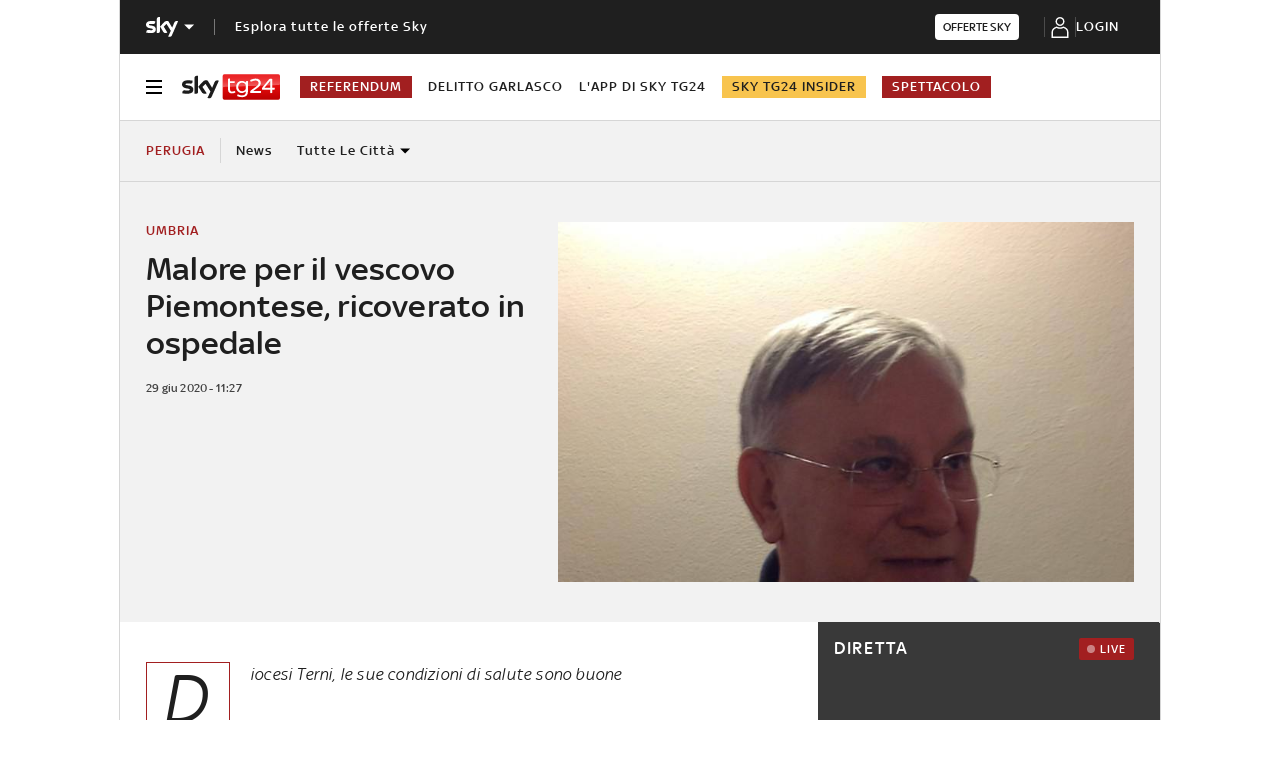

--- FILE ---
content_type: application/x-javascript;charset=utf-8
request_url: https://smetrics.sky.it/id?d_visid_ver=5.5.0&d_fieldgroup=A&mcorgid=1A124673527853290A490D45%40AdobeOrg&mid=36301717104505085222484221271094506254&ts=1768973710382
body_size: -38
content:
{"mid":"36301717104505085222484221271094506254"}